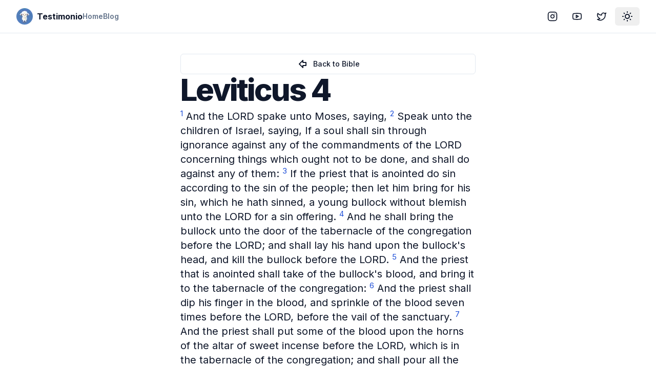

--- FILE ---
content_type: text/html; charset=utf-8
request_url: https://testimon.io/bible/books/leviticus-4
body_size: 10820
content:
<!DOCTYPE html><html lang="en"><head><meta charSet="utf-8"/><meta name="viewport" content="width=device-width, initial-scale=1"/><link rel="stylesheet" href="/_next/static/css/51af92620e4e7c5c.css" data-precedence="next"/><link rel="preload" as="script" fetchPriority="low" href="/_next/static/chunks/webpack-e3547b6bbf39aee1.js"/><script src="/_next/static/chunks/4bd1b696-c023c6e3521b1417.js" async=""></script><script src="/_next/static/chunks/255-cb395327542b56ef.js" async=""></script><script src="/_next/static/chunks/main-app-f9b5d20365cb8be2.js" async=""></script><script src="/_next/static/chunks/356-15d308d6d77f4731.js" async=""></script><script src="/_next/static/chunks/619-9168df9c2a29b74b.js" async=""></script><script src="/_next/static/chunks/290-066cfddbeb66603d.js" async=""></script><script src="/_next/static/chunks/327-4eaa39db1bc57d38.js" async=""></script><script src="/_next/static/chunks/app/layout-f34b68a3177ca1bc.js" async=""></script><script src="/_next/static/chunks/144-e803af3605652f5b.js" async=""></script><script src="/_next/static/chunks/137-df78b0234ca7c7d5.js" async=""></script><script src="/_next/static/chunks/384-a54ffa5e0827d10d.js" async=""></script><script src="/_next/static/chunks/app/bible/books/%5Bslug%5D/page-47ac444765856978.js" async=""></script><script src="/_next/static/chunks/338-1a0ac90ff322a19f.js" async=""></script><script src="/_next/static/chunks/app/page-affd2fae90b6871a.js" async=""></script><link rel="preload" href="https://www.googletagmanager.com/gtag/js?id=UA-89083370-1" as="script"/><meta name="next-size-adjust" content=""/><meta name="theme-color" media="(prefers-color-scheme: light)" content="white"/><meta name="theme-color" media="(prefers-color-scheme: dark)" content="black"/><script src="/_next/static/chunks/polyfills-42372ed130431b0a.js" noModule=""></script></head><body class="min-h-screen bg-background font-sans antialiased __variable_f367f3"><div hidden=""><!--$?--><template id="B:0"></template><!--/$--></div><script>((a,b,c,d,e,f,g,h)=>{let i=document.documentElement,j=["light","dark"];function k(b){var c;(Array.isArray(a)?a:[a]).forEach(a=>{let c="class"===a,d=c&&f?e.map(a=>f[a]||a):e;c?(i.classList.remove(...d),i.classList.add(f&&f[b]?f[b]:b)):i.setAttribute(a,b)}),c=b,h&&j.includes(c)&&(i.style.colorScheme=c)}if(d)k(d);else try{let a=localStorage.getItem(b)||c,d=g&&"system"===a?window.matchMedia("(prefers-color-scheme: dark)").matches?"dark":"light":a;k(d)}catch(a){}})("class","theme","system",null,["light","dark"],null,true,true)</script><div class="relative flex min-h-screen flex-col"><header class="sticky top-0 z-40 w-full border-b bg-background"><div class="container flex h-16 items-center space-x-4 sm:justify-between sm:space-x-0"><div class="flex gap-6 md:gap-10"><a class="items-center space-x-2 md:flex" href="/"><img alt="Logo" loading="lazy" width="32" height="32" decoding="async" data-nimg="1" style="color:transparent" srcSet="/_next/image?url=%2Flogo.png&amp;w=32&amp;q=75 1x, /_next/image?url=%2Flogo.png&amp;w=64&amp;q=75 2x" src="/_next/image?url=%2Flogo.png&amp;w=64&amp;q=75"/><span class="hidden font-bold md:inline-block">Testimonio</span></a><nav class="hidden gap-6 md:flex"><a class="flex items-center text-lg font-semibold text-muted-foreground sm:text-sm" href="/">Home</a><a class="flex items-center text-lg font-semibold text-muted-foreground sm:text-sm" href="/blog">Blog</a></nav></div><div class="flex flex-1 items-center justify-end space-x-4"><nav class="flex items-center space-x-1"><a target="_blank" rel="noreferrer" href="https://instagram.com/GoTestimonio"><div class="inline-flex items-center justify-center rounded-md text-sm font-medium transition-colors focus-visible:outline-none focus-visible:ring-2 focus-visible:ring-ring focus-visible:ring-offset-2 disabled:opacity-50 disabled:pointer-events-none ring-offset-background hover:bg-accent hover:text-accent-foreground h-9 px-3 rounded-md"><svg xmlns="http://www.w3.org/2000/svg" width="24" height="24" viewBox="0 0 24 24" fill="none" stroke="currentColor" stroke-width="2" stroke-linecap="round" stroke-linejoin="round" class="lucide lucide-instagram h-5 w-5"><rect width="20" height="20" x="2" y="2" rx="5" ry="5"></rect><path d="M16 11.37A4 4 0 1 1 12.63 8 4 4 0 0 1 16 11.37z"></path><line x1="17.5" x2="17.51" y1="6.5" y2="6.5"></line></svg><span class="sr-only">Instagram</span></div></a><a target="_blank" rel="noreferrer" href="https://www.youtube.com/@GoTestimonio"><div class="inline-flex items-center justify-center rounded-md text-sm font-medium transition-colors focus-visible:outline-none focus-visible:ring-2 focus-visible:ring-ring focus-visible:ring-offset-2 disabled:opacity-50 disabled:pointer-events-none ring-offset-background hover:bg-accent hover:text-accent-foreground h-9 px-3 rounded-md"><svg xmlns="http://www.w3.org/2000/svg" width="24" height="24" viewBox="0 0 24 24" fill="none" stroke="currentColor" stroke-width="2" stroke-linecap="round" stroke-linejoin="round" class="lucide lucide-youtube h-5 w-5"><path d="M2.5 17a24.12 24.12 0 0 1 0-10 2 2 0 0 1 1.4-1.4 49.56 49.56 0 0 1 16.2 0A2 2 0 0 1 21.5 7a24.12 24.12 0 0 1 0 10 2 2 0 0 1-1.4 1.4 49.55 49.55 0 0 1-16.2 0A2 2 0 0 1 2.5 17"></path><path d="m10 15 5-3-5-3z"></path></svg><span class="sr-only">YouTube</span></div></a><a target="_blank" rel="noreferrer" href="https://twitter.com/GoTestimonio"><div class="inline-flex items-center justify-center rounded-md text-sm font-medium transition-colors focus-visible:outline-none focus-visible:ring-2 focus-visible:ring-ring focus-visible:ring-offset-2 disabled:opacity-50 disabled:pointer-events-none ring-offset-background hover:bg-accent hover:text-accent-foreground h-9 px-3 rounded-md"><svg xmlns="http://www.w3.org/2000/svg" width="24" height="24" viewBox="0 0 24 24" fill="none" stroke="currentColor" stroke-width="2" stroke-linecap="round" stroke-linejoin="round" class="lucide lucide-twitter h-5 w-5"><path d="M22 4s-.7 2.1-2 3.4c1.6 10-9.4 17.3-18 11.6 2.2.1 4.4-.6 6-2C3 15.5.5 9.6 3 5c2.2 2.6 5.6 4.1 9 4-.9-4.2 4-6.6 7-3.8 1.1 0 3-1.2 3-1.2z"></path></svg><span class="sr-only">Twitter</span></div></a><button class="inline-flex items-center justify-center text-sm font-medium transition-colors focus-visible:outline-none focus-visible:ring-2 focus-visible:ring-ring focus-visible:ring-offset-2 disabled:opacity-50 disabled:pointer-events-none ring-offset-background hover:bg-accent hover:text-accent-foreground h-9 px-3 rounded-md"><svg xmlns="http://www.w3.org/2000/svg" width="24" height="24" viewBox="0 0 24 24" fill="none" stroke="currentColor" stroke-width="2" stroke-linecap="round" stroke-linejoin="round" class="lucide lucide-sun-medium rotate-0 scale-100 transition-all dark:-rotate-90 dark:scale-0"><circle cx="12" cy="12" r="4"></circle><path d="M12 3v1"></path><path d="M12 20v1"></path><path d="M3 12h1"></path><path d="M20 12h1"></path><path d="m18.364 5.636-.707.707"></path><path d="m6.343 17.657-.707.707"></path><path d="m5.636 5.636.707.707"></path><path d="m17.657 17.657.707.707"></path></svg><svg xmlns="http://www.w3.org/2000/svg" width="24" height="24" viewBox="0 0 24 24" fill="none" stroke="currentColor" stroke-width="2" stroke-linecap="round" stroke-linejoin="round" class="lucide lucide-moon absolute rotate-90 scale-0 transition-all dark:rotate-0 dark:scale-100"><path d="M12 3a6 6 0 0 0 9 9 9 9 0 1 1-9-9Z"></path></svg><span class="sr-only">Toggle theme</span></button></nav></div></div></header><div class="flex-1"><section class="container flex items-center justify-center gap-6 pb-8 pt-6 md:py-10"><div class="progress-bar z-50 bg-primary" style="transform:scaleX(0)"></div><div class="flex max-w-xl flex-col gap-6"><a class="inline-flex items-center justify-center rounded-md text-sm font-medium transition-colors focus-visible:outline-none focus-visible:ring-2 focus-visible:ring-ring focus-visible:ring-offset-2 disabled:opacity-50 disabled:pointer-events-none ring-offset-background border border-input hover:bg-accent hover:text-accent-foreground h-10 py-2 px-4" href="/bible"><svg xmlns="http://www.w3.org/2000/svg" width="24" height="24" viewBox="0 0 24 24" fill="none" stroke="currentColor" stroke-width="2" stroke-linecap="round" stroke-linejoin="round" class="lucide lucide-arrow-big-left mr-2"><path d="M18 15h-6v4l-7-7 7-7v4h6v6z"></path></svg> Back to Bible</a><h1 class="text-3xl font-extrabold leading-tight tracking-tighter sm:text-3xl md:text-5xl lg:text-6xl">Leviticus 4</h1><p class="my-2 text-lg sm:text-xl"><span class="quote-font"><sup class="text-blue-700"><a href="/bible/leviticus-4-1">1</a></sup> <!-- -->And the LORD spake unto Moses, saying, </span><span class="quote-font"><sup class="text-blue-700"><a href="/bible/leviticus-4-2">2</a></sup> <!-- -->Speak unto the children of Israel, saying, If a soul shall sin through ignorance against any of the commandments of the LORD concerning things which ought not to be done, and shall do against any of them: </span><span class="quote-font"><sup class="text-blue-700"><a href="/bible/leviticus-4-3">3</a></sup> <!-- -->If the priest that is anointed do sin according to the sin of the people; then let him bring for his sin, which he hath sinned, a young bullock without blemish unto the LORD for a sin offering. </span><span class="quote-font"><sup class="text-blue-700"><a href="/bible/leviticus-4-4">4</a></sup> <!-- -->And he shall bring the bullock unto the door of the tabernacle of the congregation before the LORD; and shall lay his hand upon the bullock&#x27;s head, and kill the bullock before the LORD. </span><span class="quote-font"><sup class="text-blue-700"><a href="/bible/leviticus-4-5">5</a></sup> <!-- -->And the priest that is anointed shall take of the bullock&#x27;s blood, and bring it to the tabernacle of the congregation: </span><span class="quote-font"><sup class="text-blue-700"><a href="/bible/leviticus-4-6">6</a></sup> <!-- -->And the priest shall dip his finger in the blood, and sprinkle of the blood seven times before the LORD, before the vail of the sanctuary. </span><span class="quote-font"><sup class="text-blue-700"><a href="/bible/leviticus-4-7">7</a></sup> <!-- -->And the priest shall put some of the blood upon the horns of the altar of sweet incense before the LORD, which is in the tabernacle of the congregation; and shall pour all the blood of the bullock at the bottom of the altar of the burnt offering, which is at the door of the tabernacle of the congregation. </span><span class="quote-font"><sup class="text-blue-700"><a href="/bible/leviticus-4-8">8</a></sup> <!-- -->And he shall take off from it all the fat of the bullock for the sin offering; the fat that covereth the inwards, and all the fat that is upon the inwards, </span><span class="quote-font"><sup class="text-blue-700"><a href="/bible/leviticus-4-9">9</a></sup> <!-- -->And the two kidneys, and the fat that is upon them, which is by the flanks, and the caul above the liver, with the kidneys, it shall he take away, </span><span class="quote-font"><sup class="text-blue-700"><a href="/bible/leviticus-4-10">10</a></sup> <!-- -->As it was taken off from the bullock of the sacrifice of peace offerings: and the priest shall burn them upon the altar of the burnt offering. </span><span class="quote-font"><sup class="text-blue-700"><a href="/bible/leviticus-4-11">11</a></sup> <!-- -->And the skin of the bullock, and all his flesh, with his head, and with his legs, and his inwards, and his dung, </span><span class="quote-font"><sup class="text-blue-700"><a href="/bible/leviticus-4-12">12</a></sup> <!-- -->Even the whole bullock shall he carry forth without the camp unto a clean place, where the ashes are poured out, and burn him on the wood with fire: where the ashes are poured out shall he be burnt. </span><span class="quote-font"><sup class="text-blue-700"><a href="/bible/leviticus-4-13">13</a></sup> <!-- -->And if the whole congregation of Israel sin through ignorance, and the thing be hid from the eyes of the assembly, and they have done somewhat against any of the commandments of the LORD concerning things which should not be done, and are guilty; </span><span class="quote-font"><sup class="text-blue-700"><a href="/bible/leviticus-4-14">14</a></sup> <!-- -->When the sin, which they have sinned against it, is known, then the congregation shall offer a young bullock for the sin, and bring him before the tabernacle of the congregation. </span><span class="quote-font"><sup class="text-blue-700"><a href="/bible/leviticus-4-15">15</a></sup> <!-- -->And the elders of the congregation shall lay their hands upon the head of the bullock before the LORD: and the bullock shall be killed before the LORD. </span><span class="quote-font"><sup class="text-blue-700"><a href="/bible/leviticus-4-16">16</a></sup> <!-- -->And the priest that is anointed shall bring of the bullock&#x27;s blood to the tabernacle of the congregation: </span><span class="quote-font"><sup class="text-blue-700"><a href="/bible/leviticus-4-17">17</a></sup> <!-- -->And the priest shall dip his finger in some of the blood, and sprinkle it seven times before the LORD, even before the vail. </span><span class="quote-font"><sup class="text-blue-700"><a href="/bible/leviticus-4-18">18</a></sup> <!-- -->And he shall put some of the blood upon the horns of the altar which is before the LORD, that is in the tabernacle of the congregation, and shall pour out all the blood at the bottom of the altar of the burnt offering, which is at the door of the tabernacle of the congregation. </span><span class="quote-font"><sup class="text-blue-700"><a href="/bible/leviticus-4-19">19</a></sup> <!-- -->And he shall take all his fat from him, and burn it upon the altar. </span><span class="quote-font"><sup class="text-blue-700"><a href="/bible/leviticus-4-20">20</a></sup> <!-- -->And he shall do with the bullock as he did with the bullock for a sin offering, so shall he do with this: and the priest shall make an atonement for them, and it shall be forgiven them. </span><span class="quote-font"><sup class="text-blue-700"><a href="/bible/leviticus-4-21">21</a></sup> <!-- -->And he shall carry forth the bullock without the camp, and burn him as he burned the first bullock: it is a sin offering for the congregation. </span><span class="quote-font"><sup class="text-blue-700"><a href="/bible/leviticus-4-22">22</a></sup> <!-- -->When a ruler hath sinned, and done somewhat through ignorance against any of the commandments of the LORD his God concerning things which should not be done, and is guilty; </span><span class="quote-font"><sup class="text-blue-700"><a href="/bible/leviticus-4-23">23</a></sup> <!-- -->Or if his sin, wherein he hath sinned, come to his knowledge; he shall bring his offering, a kid of the goats, a male without blemish: </span><span class="quote-font"><sup class="text-blue-700"><a href="/bible/leviticus-4-24">24</a></sup> <!-- -->And he shall lay his hand upon the head of the goat, and kill it in the place where they kill the burnt offering before the LORD: it is a sin offering. </span><span class="quote-font"><sup class="text-blue-700"><a href="/bible/leviticus-4-25">25</a></sup> <!-- -->And the priest shall take of the blood of the sin offering with his finger, and put it upon the horns of the altar of burnt offering, and shall pour out his blood at the bottom of the altar of burnt offering. </span><span class="quote-font"><sup class="text-blue-700"><a href="/bible/leviticus-4-26">26</a></sup> <!-- -->And he shall burn all his fat upon the altar, as the fat of the sacrifice of peace offerings: and the priest shall make an atonement for him as concerning his sin, and it shall be forgiven him. </span><span class="quote-font"><sup class="text-blue-700"><a href="/bible/leviticus-4-27">27</a></sup> <!-- -->And if any one of the common people sin through ignorance, while he doeth somewhat against any of the commandments of the LORD concerning things which ought not to be done, and be guilty; </span><span class="quote-font"><sup class="text-blue-700"><a href="/bible/leviticus-4-28">28</a></sup> <!-- -->Or if his sin, which he hath sinned, come to his knowledge: then he shall bring his offering, a kid of the goats, a female without blemish, for his sin which he hath sinned. </span><span class="quote-font"><sup class="text-blue-700"><a href="/bible/leviticus-4-29">29</a></sup> <!-- -->And he shall lay his hand upon the head of the sin offering, and slay the sin offering in the place of the burnt offering. </span><span class="quote-font"><sup class="text-blue-700"><a href="/bible/leviticus-4-30">30</a></sup> <!-- -->And the priest shall take of the blood thereof with his finger, and put it upon the horns of the altar of burnt offering, and shall pour out all the blood thereof at the bottom of the altar. </span><span class="quote-font"><sup class="text-blue-700"><a href="/bible/leviticus-4-31">31</a></sup> <!-- -->And he shall take away all the fat thereof, as the fat is taken away from off the sacrifice of peace offerings; and the priest shall burn it upon the altar for a sweet savour unto the LORD; and the priest shall make an atonement for him, and it shall be forgiven him. </span><span class="quote-font"><sup class="text-blue-700"><a href="/bible/leviticus-4-32">32</a></sup> <!-- -->And if he bring a lamb for a sin offering, he shall bring it a female without blemish. </span><span class="quote-font"><sup class="text-blue-700"><a href="/bible/leviticus-4-33">33</a></sup> <!-- -->And he shall lay his hand upon the head of the sin offering, and slay it for a sin offering in the place where they kill the burnt offering. </span><span class="quote-font"><sup class="text-blue-700"><a href="/bible/leviticus-4-34">34</a></sup> <!-- -->And the priest shall take of the blood of the sin offering with his finger, and put it upon the horns of the altar of burnt offering, and shall pour out all the blood thereof at the bottom of the altar: </span><span class="quote-font"><sup class="text-blue-700"><a href="/bible/leviticus-4-35">35</a></sup> <!-- -->And he shall take away all the fat thereof, as the fat of the lamb is taken away from the sacrifice of the peace offerings; and the priest shall burn them upon the altar, according to the offerings made by fire unto the LORD: and the priest shall make an atonement for his sin that he hath committed, and it shall be forgiven him. </span></p><a class="inline-flex items-center justify-center rounded-md text-sm font-medium transition-colors focus-visible:outline-none focus-visible:ring-2 focus-visible:ring-ring focus-visible:ring-offset-2 disabled:opacity-50 disabled:pointer-events-none ring-offset-background border border-input hover:bg-accent hover:text-accent-foreground h-10 py-2 px-4" href="/bible"><svg xmlns="http://www.w3.org/2000/svg" width="24" height="24" viewBox="0 0 24 24" fill="none" stroke="currentColor" stroke-width="2" stroke-linecap="round" stroke-linejoin="round" class="lucide lucide-arrow-big-left mr-2"><path d="M18 15h-6v4l-7-7 7-7v4h6v6z"></path></svg> Back to Bible</a><div class="rounded-lg border bg-card text-card-foreground shadow-sm my-4"><div class="flex flex-col space-y-1.5 p-6"><h3 class="text-lg font-semibold leading-none tracking-tight text-center">Share with a friend</h3></div><div class="p-6 pt-0"><div class="flex w-full items-center justify-center space-x-2"><button class="react-share__ShareButton" style="background-color:transparent;border:none;padding:0;font:inherit;color:inherit;cursor:pointer"><svg xmlns="http://www.w3.org/2000/svg" width="24" height="24" viewBox="0 0 24 24" fill="none" stroke="currentColor" stroke-width="2" stroke-linecap="round" stroke-linejoin="round" class="lucide lucide-mail"><rect width="20" height="16" x="2" y="4" rx="2"></rect><path d="m22 7-8.97 5.7a1.94 1.94 0 0 1-2.06 0L2 7"></path></svg></button><button class="react-share__ShareButton" style="background-color:transparent;border:none;padding:0;font:inherit;color:inherit;cursor:pointer"><svg xmlns="http://www.w3.org/2000/svg" width="24" height="24" viewBox="0 0 24 24" fill="none" stroke="currentColor" stroke-width="2" stroke-linecap="round" stroke-linejoin="round" class="lucide lucide-facebook"><path d="M18 2h-3a5 5 0 0 0-5 5v3H7v4h3v8h4v-8h3l1-4h-4V7a1 1 0 0 1 1-1h3z"></path></svg></button><button class="react-share__ShareButton" style="background-color:transparent;border:none;padding:0;font:inherit;color:inherit;cursor:pointer"><svg xmlns="http://www.w3.org/2000/svg" width="24" height="24" viewBox="0 0 24 24" fill="none" stroke="currentColor" stroke-width="2" stroke-linecap="round" stroke-linejoin="round" class="lucide lucide-twitter"><path d="M22 4s-.7 2.1-2 3.4c1.6 10-9.4 17.3-18 11.6 2.2.1 4.4-.6 6-2C3 15.5.5 9.6 3 5c2.2 2.6 5.6 4.1 9 4-.9-4.2 4-6.6 7-3.8 1.1 0 3-1.2 3-1.2z"></path></svg></button></div></div></div></div></section><!--$?--><template id="B:1"></template><!--/$--></div><footer class="bg-gray-800 py-8 text-white"><div class="container mx-auto px-4"><div class="grid grid-cols-2 gap-8 md:grid-cols-4"><div><h5 class="mb-4 font-bold">Company</h5><ul><li><a class="hover:underline" href="/about">About</a></li><li><a class="hover:underline" href="/blog">Blog</a></li></ul></div><div><h5 class="mb-4 font-bold">Explore</h5><ul><li><a class="hover:underline" href="/bible">Bible</a></li><li><a class="hover:underline" href="/bible-verse-of-the-day">Bible Verse of the Day</a></li><li><a class="hover:underline" href="/what-is-christian-meditation">Christian Meditation</a></li></ul></div><div><h5 class="mb-4 font-bold">Help</h5><ul><li><a class="hover:underline" href="/terms">Terms</a></li><li><a class="hover:underline" href="/privacy">Privacy</a></li><li><a class="hover:underline" href="/contact">Contact Us</a></li></ul></div><div><h5 class="mb-4 font-bold">Social</h5><ul><li><a rel="noreferrer" target="_blank" href="https://www.youtube.com/@GoTestimonio" class="hover:underline">Youtube</a></li><li><a rel="noreferrer" target="_blank" href="/contact" class="hover:underline">Twitter</a></li><li><a rel="noreferrer" target="_blank" href="/contact" class="hover:underline">Instagram</a></li></ul></div></div><div class="mt-8 text-center"><p>Copyright © <!-- -->2026<!-- --> <!-- -->Testimonio<!-- -->. All rights reserved.</p></div></div></footer><div role="region" aria-label="Notifications (F8)" tabindex="-1" style="pointer-events:none"><ol tabindex="-1" class="fixed top-0 z-[100] flex max-h-screen w-full flex-col-reverse p-4 sm:bottom-0 sm:right-0 sm:top-auto sm:flex-col md:max-w-[420px]"></ol></div></div><script>requestAnimationFrame(function(){$RT=performance.now()});</script><script src="/_next/static/chunks/webpack-e3547b6bbf39aee1.js" id="_R_" async=""></script><div hidden id="S:1"></div><script>$RB=[];$RV=function(a){$RT=performance.now();for(var b=0;b<a.length;b+=2){var c=a[b],e=a[b+1];null!==e.parentNode&&e.parentNode.removeChild(e);var f=c.parentNode;if(f){var g=c.previousSibling,h=0;do{if(c&&8===c.nodeType){var d=c.data;if("/$"===d||"/&"===d)if(0===h)break;else h--;else"$"!==d&&"$?"!==d&&"$~"!==d&&"$!"!==d&&"&"!==d||h++}d=c.nextSibling;f.removeChild(c);c=d}while(c);for(;e.firstChild;)f.insertBefore(e.firstChild,c);g.data="$";g._reactRetry&&requestAnimationFrame(g._reactRetry)}}a.length=0};
$RC=function(a,b){if(b=document.getElementById(b))(a=document.getElementById(a))?(a.previousSibling.data="$~",$RB.push(a,b),2===$RB.length&&("number"!==typeof $RT?requestAnimationFrame($RV.bind(null,$RB)):(a=performance.now(),setTimeout($RV.bind(null,$RB),2300>a&&2E3<a?2300-a:$RT+300-a)))):b.parentNode.removeChild(b)};$RC("B:1","S:1")</script><title>Leviticus 4 - Testimonio</title><meta name="description" content="And the LORD spake unto Moses, saying,"/><meta name="author" content="Testimonio"/><meta name="keywords" content="Christian meditation, faith, mindfulness, bible, peace, community, believers"/><meta name="creator" content="Testimonio LLC"/><meta name="publisher" content="Testimonio LLC"/><meta name="robots" content="index, follow, nocache"/><meta name="googlebot" content="index, follow"/><meta property="og:title" content="Testimonio | Christian Meditation"/><meta property="og:description" content="Join Testimonio, our community of believers finding calm, focus, and deeper connection with God through Christian meditation. Embark on a transformative journey of faith and mindfulness."/><meta property="og:url" content="https://testimonio.now"/><meta property="og:site_name" content="Testimonio"/><meta property="og:locale" content="en-US"/><meta property="og:type" content="website"/><meta name="twitter:card" content="summary"/><meta name="twitter:site:id" content="712684872569978880"/><meta name="twitter:creator" content="Testimonio LLC"/><meta name="twitter:creator:id" content="712684872569978880"/><meta name="twitter:title" content="Testimonio | Christian Meditation"/><meta name="twitter:description" content="Join Testimonio, our community of believers finding calm, focus, and deeper connection with God through Christian meditation. Embark on a transformative journey of faith and mindfulness."/><meta name="twitter:image" content="https://testimon.io/lambie-forest.png"/><meta name="twitter:image:alt" content="Testimonio"/><link rel="shortcut icon" href="/favicon-16x16.png"/><link rel="icon" href="/favicon.ico"/><link rel="apple-touch-icon" href="/apple-touch-icon.png"/><script >document.querySelectorAll('body link[rel="icon"], body link[rel="apple-touch-icon"]').forEach(el => document.head.appendChild(el))</script><div hidden id="S:0"></div><script>$RC("B:0","S:0")</script><script>(self.__next_f=self.__next_f||[]).push([0])</script><script>self.__next_f.push([1,"1:\"$Sreact.fragment\"\n2:I[1901,[\"356\",\"static/chunks/356-15d308d6d77f4731.js\",\"619\",\"static/chunks/619-9168df9c2a29b74b.js\",\"290\",\"static/chunks/290-066cfddbeb66603d.js\",\"327\",\"static/chunks/327-4eaa39db1bc57d38.js\",\"177\",\"static/chunks/app/layout-f34b68a3177ca1bc.js\"],\"ThemeProvider\"]\n3:I[2619,[\"619\",\"static/chunks/619-9168df9c2a29b74b.js\",\"144\",\"static/chunks/144-e803af3605652f5b.js\",\"137\",\"static/chunks/137-df78b0234ca7c7d5.js\",\"384\",\"static/chunks/384-a54ffa5e0827d10d.js\",\"838\",\"static/chunks/app/bible/books/%5Bslug%5D/page-47ac444765856978.js\"],\"\"]\n4:I[1356,[\"356\",\"static/chunks/356-15d308d6d77f4731.js\",\"290\",\"static/chunks/290-066cfddbeb66603d.js\",\"338\",\"static/chunks/338-1a0ac90ff322a19f.js\",\"974\",\"static/chunks/app/page-affd2fae90b6871a.js\"],\"Image\"]\n12:I[7150,[],\"\"]\n13:I[8588,[\"356\",\"static/chunks/356-15d308d6d77f4731.js\",\"619\",\"static/chunks/619-9168df9c2a29b74b.js\",\"290\",\"static/chunks/290-066cfddbeb66603d.js\",\"327\",\"static/chunks/327-4eaa39db1bc57d38.js\",\"177\",\"static/chunks/app/layout-f34b68a3177ca1bc.js\"],\"ThemeToggle\"]\n14:I[9766,[],\"\"]\n15:I[8924,[],\"\"]\n16:I[7687,[\"356\",\"static/chunks/356-15d308d6d77f4731.js\",\"619\",\"static/chunks/619-9168df9c2a29b74b.js\",\"290\",\"static/chunks/290-066cfddbeb66603d.js\",\"327\",\"static/chunks/327-4eaa39db1bc57d38.js\",\"177\",\"static/chunks/app/layout-f34b68a3177ca1bc.js\"],\"Toaster\"]\n17:I[1215,[\"356\",\"static/chunks/356-15d308d6d77f4731.js\",\"619\",\"static/chunks/619-9168df9c2a29b74b.js\",\"290\",\"static/chunks/290-066cfddbeb66603d.js\",\"327\",\"static/chunks/327-4eaa39db1bc57d38.js\",\"177\",\"static/chunks/app/layout-f34b68a3177ca1bc.js\"],\"GA\"]\n19:I[4431,[],\"OutletBoundary\"]\n1b:I[5278,[],\"AsyncMetadataOutlet\"]\n1d:I[4431,[],\"ViewportBoundary\"]\n1f:I[4431,[],\"MetadataBoundary\"]\n20:\"$Sreact.suspense\"\n22:I[1625,[\"619\",\"static/chunks/619-9168df9c2a29b74b.js\",\"144\",\"static/chunks/144-e803af3605652f5b.js\",\"137\",\"static/chunks/137-df78b0234ca7c7d5.js\",\"384\",\"static/chunks/384-a54ffa5e0827d10d.js\",\"838\",\"static/chunks/app/bible/books/%5Bslug%5D/page-47ac444765856978.js\"],\"ScrollBar\"]\n40:I[9929,[\""])</script><script>self.__next_f.push([1,"619\",\"static/chunks/619-9168df9c2a29b74b.js\",\"144\",\"static/chunks/144-e803af3605652f5b.js\",\"137\",\"static/chunks/137-df78b0234ca7c7d5.js\",\"384\",\"static/chunks/384-a54ffa5e0827d10d.js\",\"838\",\"static/chunks/app/bible/books/%5Bslug%5D/page-47ac444765856978.js\"],\"Share\"]\n42:I[622,[],\"IconMark\"]\n:HL[\"/_next/static/media/bb3ef058b751a6ad-s.p.woff2\",\"font\",{\"crossOrigin\":\"\",\"type\":\"font/woff2\"}]\n:HL[\"/_next/static/media/e4af272ccee01ff0-s.p.woff2\",\"font\",{\"crossOrigin\":\"\",\"type\":\"font/woff2\"}]\n:HL[\"/_next/static/css/51af92620e4e7c5c.css\",\"style\"]\n"])</script><script>self.__next_f.push([1,"0:{\"P\":null,\"b\":\"ayBVxTH8PaXclUDhsSVC4\",\"p\":\"\",\"c\":[\"\",\"bible\",\"books\",\"leviticus-4\"],\"i\":false,\"f\":[[[\"\",{\"children\":[\"bible\",{\"children\":[\"books\",{\"children\":[[\"slug\",\"leviticus-4\",\"d\"],{\"children\":[\"__PAGE__\",{}]}]}]}]},\"$undefined\",\"$undefined\",true],[\"\",[\"$\",\"$1\",\"c\",{\"children\":[[[\"$\",\"link\",\"0\",{\"rel\":\"stylesheet\",\"href\":\"/_next/static/css/51af92620e4e7c5c.css\",\"precedence\":\"next\",\"crossOrigin\":\"$undefined\",\"nonce\":\"$undefined\"}]],[\"$\",\"html\",null,{\"lang\":\"en\",\"suppressHydrationWarning\":true,\"children\":[[\"$\",\"head\",null,{}],[\"$\",\"body\",null,{\"className\":\"min-h-screen bg-background font-sans antialiased __variable_f367f3\",\"children\":[[\"$\",\"$L2\",null,{\"attribute\":\"class\",\"defaultTheme\":\"system\",\"enableSystem\":true,\"children\":[[\"$\",\"div\",null,{\"className\":\"relative flex min-h-screen flex-col\",\"children\":[[\"$\",\"header\",null,{\"className\":\"sticky top-0 z-40 w-full border-b bg-background\",\"children\":[\"$\",\"div\",null,{\"className\":\"container flex h-16 items-center space-x-4 sm:justify-between sm:space-x-0\",\"children\":[[\"$\",\"div\",null,{\"className\":\"flex gap-6 md:gap-10\",\"children\":[[\"$\",\"$L3\",null,{\"href\":\"/\",\"className\":\"items-center space-x-2 md:flex\",\"children\":[[\"$\",\"$L4\",null,{\"src\":\"/logo.png\",\"alt\":\"Logo\",\"width\":\"32\",\"height\":\"32\"}],[\"$\",\"span\",null,{\"className\":\"hidden font-bold md:inline-block\",\"children\":\"Testimonio\"}]]}],[\"$\",\"nav\",null,{\"className\":\"hidden gap-6 md:flex\",\"children\":[[\"$\",\"$L3\",\"0\",{\"href\":\"/\",\"className\":\"flex items-center text-lg font-semibold text-muted-foreground sm:text-sm\",\"children\":\"Home\"}],[\"$\",\"$L3\",\"1\",{\"href\":\"/blog\",\"className\":\"flex items-center text-lg font-semibold text-muted-foreground sm:text-sm\",\"children\":\"Blog\"}]]}]]}],[\"$\",\"div\",null,{\"className\":\"flex flex-1 items-center justify-end space-x-4\",\"children\":[\"$\",\"nav\",null,{\"className\":\"flex items-center space-x-1\",\"children\":[[\"$\",\"$L3\",null,{\"href\":\"https://instagram.com/GoTestimonio\",\"target\":\"_blank\",\"rel\":\"noreferrer\",\"children\":[\"$\",\"div\",null,{\"className\":\"inline-flex items-center justify-center rounded-md text-sm font-medium transition-colors focus-visible:outline-none focus-visible:ring-2 focus-visible:ring-ring focus-visible:ring-offset-2 disabled:opacity-50 disabled:pointer-events-none ring-offset-background hover:bg-accent hover:text-accent-foreground h-9 px-3 rounded-md\",\"children\":[[\"$\",\"svg\",null,{\"ref\":\"$undefined\",\"xmlns\":\"http://www.w3.org/2000/svg\",\"width\":24,\"height\":24,\"viewBox\":\"0 0 24 24\",\"fill\":\"none\",\"stroke\":\"currentColor\",\"strokeWidth\":2,\"strokeLinecap\":\"round\",\"strokeLinejoin\":\"round\",\"className\":\"lucide lucide-instagram h-5 w-5\",\"children\":[[\"$\",\"rect\",\"2e1cvw\",{\"width\":\"20\",\"height\":\"20\",\"x\":\"2\",\"y\":\"2\",\"rx\":\"5\",\"ry\":\"5\"}],[\"$\",\"path\",\"9exkf1\",{\"d\":\"M16 11.37A4 4 0 1 1 12.63 8 4 4 0 0 1 16 11.37z\"}],[\"$\",\"line\",\"r4j83e\",{\"x1\":\"17.5\",\"x2\":\"17.51\",\"y1\":\"6.5\",\"y2\":\"6.5\"}],\"$undefined\"]}],[\"$\",\"span\",null,{\"className\":\"sr-only\",\"children\":\"Instagram\"}]]}]}],[\"$\",\"$L3\",null,{\"href\":\"https://www.youtube.com/@GoTestimonio\",\"target\":\"_blank\",\"rel\":\"noreferrer\",\"children\":[\"$\",\"div\",null,{\"className\":\"inline-flex items-center justify-center rounded-md text-sm font-medium transition-colors focus-visible:outline-none focus-visible:ring-2 focus-visible:ring-ring focus-visible:ring-offset-2 disabled:opacity-50 disabled:pointer-events-none ring-offset-background hover:bg-accent hover:text-accent-foreground h-9 px-3 rounded-md\",\"children\":[[\"$\",\"svg\",null,{\"ref\":\"$undefined\",\"xmlns\":\"http://www.w3.org/2000/svg\",\"width\":24,\"height\":24,\"viewBox\":\"0 0 24 24\",\"fill\":\"none\",\"stroke\":\"currentColor\",\"strokeWidth\":2,\"strokeLinecap\":\"round\",\"strokeLinejoin\":\"round\",\"className\":\"lucide lucide-youtube h-5 w-5\",\"children\":[[\"$\",\"path\",\"1q2vi4\",{\"d\":\"M2.5 17a24.12 24.12 0 0 1 0-10 2 2 0 0 1 1.4-1.4 49.56 49.56 0 0 1 16.2 0A2 2 0 0 1 21.5 7a24.12 24.12 0 0 1 0 10 2 2 0 0 1-1.4 1.4 49.55 49.55 0 0 1-16.2 0A2 2 0 0 1 2.5 17\"}],[\"$\",\"path\",\"1jp15x\",{\"d\":\"m10 15 5-3-5-3z\"}],\"$undefined\"]}],[\"$\",\"span\",null,{\"className\":\"sr-only\",\"children\":\"YouTube\"}]]}]}],[\"$\",\"$L3\",null,{\"href\":\"https://twitter.com/GoTestimonio\",\"target\":\"_blank\",\"rel\":\"noreferrer\",\"children\":[\"$\",\"div\",null,{\"className\":\"inline-flex items-center justify-center rounded-md text-sm font-medium transition-colors focus-visible:outline-none focus-visible:ring-2 focus-visible:ring-ring focus-visible:ring-offset-2 disabled:opacity-50 disabled:pointer-events-none ring-offset-background hover:bg-accent hover:text-accent-foreground h-9 px-3 rounded-md\",\"children\":[\"$L5\",\"$L6\"]}]}],\"$L7\"]}]}]]}]}],\"$L8\",\"$L9\",\"$La\"]}],\"$Lb\"]}],\"$Lc\"]}]]}]]}],{\"children\":[\"bible\",\"$Ld\",{\"children\":[\"books\",\"$Le\",{\"children\":[[\"slug\",\"leviticus-4\",\"d\"],\"$Lf\",{\"children\":[\"__PAGE__\",\"$L10\",{},null,false]},null,false]},null,false]},null,false]},null,false],\"$L11\",false]],\"m\":\"$undefined\",\"G\":[\"$12\",[]],\"s\":false,\"S\":false}\n"])</script><script>self.__next_f.push([1,"5:[\"$\",\"svg\",null,{\"ref\":\"$undefined\",\"xmlns\":\"http://www.w3.org/2000/svg\",\"width\":24,\"height\":24,\"viewBox\":\"0 0 24 24\",\"fill\":\"none\",\"stroke\":\"currentColor\",\"strokeWidth\":2,\"strokeLinecap\":\"round\",\"strokeLinejoin\":\"round\",\"className\":\"lucide lucide-twitter h-5 w-5\",\"children\":[[\"$\",\"path\",\"pff0z6\",{\"d\":\"M22 4s-.7 2.1-2 3.4c1.6 10-9.4 17.3-18 11.6 2.2.1 4.4-.6 6-2C3 15.5.5 9.6 3 5c2.2 2.6 5.6 4.1 9 4-.9-4.2 4-6.6 7-3.8 1.1 0 3-1.2 3-1.2z\"}],\"$undefined\"]}]\n6:[\"$\",\"span\",null,{\"className\":\"sr-only\",\"children\":\"Twitter\"}]\n7:[\"$\",\"$L13\",null,{}]\n"])</script><script>self.__next_f.push([1,"8:[\"$\",\"div\",null,{\"className\":\"flex-1\",\"children\":[\"$\",\"$L14\",null,{\"parallelRouterKey\":\"children\",\"error\":\"$undefined\",\"errorStyles\":\"$undefined\",\"errorScripts\":\"$undefined\",\"template\":[\"$\",\"$L15\",null,{}],\"templateStyles\":\"$undefined\",\"templateScripts\":\"$undefined\",\"notFound\":[[[\"$\",\"title\",null,{\"children\":\"404: This page could not be found.\"}],[\"$\",\"div\",null,{\"style\":{\"fontFamily\":\"system-ui,\\\"Segoe UI\\\",Roboto,Helvetica,Arial,sans-serif,\\\"Apple Color Emoji\\\",\\\"Segoe UI Emoji\\\"\",\"height\":\"100vh\",\"textAlign\":\"center\",\"display\":\"flex\",\"flexDirection\":\"column\",\"alignItems\":\"center\",\"justifyContent\":\"center\"},\"children\":[\"$\",\"div\",null,{\"children\":[[\"$\",\"style\",null,{\"dangerouslySetInnerHTML\":{\"__html\":\"body{color:#000;background:#fff;margin:0}.next-error-h1{border-right:1px solid rgba(0,0,0,.3)}@media (prefers-color-scheme:dark){body{color:#fff;background:#000}.next-error-h1{border-right:1px solid rgba(255,255,255,.3)}}\"}}],[\"$\",\"h1\",null,{\"className\":\"next-error-h1\",\"style\":{\"display\":\"inline-block\",\"margin\":\"0 20px 0 0\",\"padding\":\"0 23px 0 0\",\"fontSize\":24,\"fontWeight\":500,\"verticalAlign\":\"top\",\"lineHeight\":\"49px\"},\"children\":404}],[\"$\",\"div\",null,{\"style\":{\"display\":\"inline-block\"},\"children\":[\"$\",\"h2\",null,{\"style\":{\"fontSize\":14,\"fontWeight\":400,\"lineHeight\":\"49px\",\"margin\":0},\"children\":\"This page could not be found.\"}]}]]}]}]],[]],\"forbidden\":\"$undefined\",\"unauthorized\":\"$undefined\"}]}]\n"])</script><script>self.__next_f.push([1,"9:[\"$\",\"footer\",null,{\"className\":\"bg-gray-800 py-8 text-white\",\"children\":[\"$\",\"div\",null,{\"className\":\"container mx-auto px-4\",\"children\":[[\"$\",\"div\",null,{\"className\":\"grid grid-cols-2 gap-8 md:grid-cols-4\",\"children\":[[\"$\",\"div\",null,{\"children\":[[\"$\",\"h5\",null,{\"className\":\"mb-4 font-bold\",\"children\":\"Company\"}],[\"$\",\"ul\",null,{\"children\":[[\"$\",\"li\",null,{\"children\":[\"$\",\"$L3\",null,{\"href\":\"/about\",\"className\":\"hover:underline\",\"children\":\"About\"}]}],[\"$\",\"li\",null,{\"children\":[\"$\",\"$L3\",null,{\"href\":\"/blog\",\"className\":\"hover:underline\",\"children\":\"Blog\"}]}]]}]]}],[\"$\",\"div\",null,{\"children\":[[\"$\",\"h5\",null,{\"className\":\"mb-4 font-bold\",\"children\":\"Explore\"}],[\"$\",\"ul\",null,{\"children\":[[\"$\",\"li\",null,{\"children\":[\"$\",\"$L3\",null,{\"href\":\"/bible\",\"className\":\"hover:underline\",\"children\":\"Bible\"}]}],[\"$\",\"li\",null,{\"children\":[\"$\",\"$L3\",null,{\"href\":\"/bible-verse-of-the-day\",\"className\":\"hover:underline\",\"children\":\"Bible Verse of the Day\"}]}],[\"$\",\"li\",null,{\"children\":[\"$\",\"$L3\",null,{\"href\":\"/what-is-christian-meditation\",\"className\":\"hover:underline\",\"children\":\"Christian Meditation\"}]}]]}]]}],[\"$\",\"div\",null,{\"children\":[[\"$\",\"h5\",null,{\"className\":\"mb-4 font-bold\",\"children\":\"Help\"}],[\"$\",\"ul\",null,{\"children\":[[\"$\",\"li\",null,{\"children\":[\"$\",\"$L3\",null,{\"href\":\"/terms\",\"className\":\"hover:underline\",\"children\":\"Terms\"}]}],[\"$\",\"li\",null,{\"children\":[\"$\",\"$L3\",null,{\"href\":\"/privacy\",\"className\":\"hover:underline\",\"children\":\"Privacy\"}]}],[\"$\",\"li\",null,{\"children\":[\"$\",\"$L3\",null,{\"href\":\"/contact\",\"className\":\"hover:underline\",\"children\":\"Contact Us\"}]}]]}]]}],[\"$\",\"div\",null,{\"children\":[[\"$\",\"h5\",null,{\"className\":\"mb-4 font-bold\",\"children\":\"Social\"}],[\"$\",\"ul\",null,{\"children\":[[\"$\",\"li\",null,{\"children\":[\"$\",\"a\",null,{\"rel\":\"noreferrer\",\"target\":\"_blank\",\"href\":\"https://www.youtube.com/@GoTestimonio\",\"className\":\"hover:underline\",\"children\":\"Youtube\"}]}],[\"$\",\"li\",null,{\"children\":[\"$\",\"a\",null,{\"rel\":\"noreferrer\",\"target\":\"_blank\",\"href\":\"/contact\",\"className\":\"hover:underline\",\"children\":\"Twitter\"}]}],[\"$\",\"li\",null,{\"children\":[\"$\",\"a\",null,{\"rel\":\"noreferrer\",\"target\":\"_blank\",\"href\":\"/contact\",\"className\":\"hover:underline\",\"children\":\"Instagram\"}]}]]}]]}]]}],[\"$\",\"div\",null,{\"className\":\"mt-8 text-center\",\"children\":[\"$\",\"p\",null,{\"children\":[\"Copyright © \",2026,\" \",\"Testimonio\",\". All rights reserved.\"]}]}]]}]}]\n"])</script><script>self.__next_f.push([1,"a:[\"$\",\"$L16\",null,{}]\nb:null\nc:[\"$\",\"$L17\",null,{}]\nd:[\"$\",\"$1\",\"c\",{\"children\":[null,[\"$\",\"$L14\",null,{\"parallelRouterKey\":\"children\",\"error\":\"$undefined\",\"errorStyles\":\"$undefined\",\"errorScripts\":\"$undefined\",\"template\":[\"$\",\"$L15\",null,{}],\"templateStyles\":\"$undefined\",\"templateScripts\":\"$undefined\",\"notFound\":\"$undefined\",\"forbidden\":\"$undefined\",\"unauthorized\":\"$undefined\"}]]}]\ne:[\"$\",\"$1\",\"c\",{\"children\":[null,[\"$\",\"$L14\",null,{\"parallelRouterKey\":\"children\",\"error\":\"$undefined\",\"errorStyles\":\"$undefined\",\"errorScripts\":\"$undefined\",\"template\":[\"$\",\"$L15\",null,{}],\"templateStyles\":\"$undefined\",\"templateScripts\":\"$undefined\",\"notFound\":\"$undefined\",\"forbidden\":\"$undefined\",\"unauthorized\":\"$undefined\"}]]}]\nf:[\"$\",\"$1\",\"c\",{\"children\":[null,[\"$\",\"$L14\",null,{\"parallelRouterKey\":\"children\",\"error\":\"$undefined\",\"errorStyles\":\"$undefined\",\"errorScripts\":\"$undefined\",\"template\":[\"$\",\"$L15\",null,{}],\"templateStyles\":\"$undefined\",\"templateScripts\":\"$undefined\",\"notFound\":\"$undefined\",\"forbidden\":\"$undefined\",\"unauthorized\":\"$undefined\"}]]}]\n10:[\"$\",\"$1\",\"c\",{\"children\":[\"$L18\",null,[\"$\",\"$L19\",null,{\"children\":[\"$L1a\",[\"$\",\"$L1b\",null,{\"promise\":\"$@1c\"}]]}]]}]\n11:[\"$\",\"$1\",\"h\",{\"children\":[null,[[\"$\",\"$L1d\",null,{\"children\":\"$L1e\"}],[\"$\",\"meta\",null,{\"name\":\"next-size-adjust\",\"content\":\"\"}]],[\"$\",\"$L1f\",null,{\"children\":[\"$\",\"div\",null,{\"hidden\":true,\"children\":[\"$\",\"$20\",null,{\"fallback\":null,\"children\":\"$L21\"}]}]}]]}]\n"])</script><script>self.__next_f.push([1,"18:[\"$\",\"section\",null,{\"className\":\"container flex items-center justify-center gap-6 pb-8 pt-6 md:py-10\",\"children\":[[\"$\",\"$L22\",null,{}],[\"$\",\"div\",null,{\"className\":\"flex max-w-xl flex-col gap-6\",\"children\":[[\"$\",\"$L3\",null,{\"href\":\"/bible\",\"className\":\"inline-flex items-center justify-center rounded-md text-sm font-medium transition-colors focus-visible:outline-none focus-visible:ring-2 focus-visible:ring-ring focus-visible:ring-offset-2 disabled:opacity-50 disabled:pointer-events-none ring-offset-background border border-input hover:bg-accent hover:text-accent-foreground h-10 py-2 px-4\",\"children\":[[\"$\",\"svg\",null,{\"ref\":\"$undefined\",\"xmlns\":\"http://www.w3.org/2000/svg\",\"width\":24,\"height\":24,\"viewBox\":\"0 0 24 24\",\"fill\":\"none\",\"stroke\":\"currentColor\",\"strokeWidth\":2,\"strokeLinecap\":\"round\",\"strokeLinejoin\":\"round\",\"className\":\"lucide lucide-arrow-big-left mr-2\",\"children\":[[\"$\",\"path\",\"lbrdak\",{\"d\":\"M18 15h-6v4l-7-7 7-7v4h6v6z\"}],\"$undefined\"]}],\" Back to Bible\"]}],[\"$\",\"h1\",null,{\"className\":\"text-3xl font-extrabold leading-tight tracking-tighter sm:text-3xl md:text-5xl lg:text-6xl\",\"children\":\"Leviticus 4\"}],[\"$\",\"p\",null,{\"className\":\"my-2 text-lg sm:text-xl\",\"children\":[[\"$\",\"span\",\"0\",{\"className\":\"quote-font\",\"children\":[[\"$\",\"sup\",null,{\"className\":\"text-blue-700\",\"children\":[\"$\",\"$L3\",null,{\"href\":\"/bible/leviticus-4-1\",\"children\":1}]}],\" \",\"And the LORD spake unto Moses, saying, \"]}],[\"$\",\"span\",\"1\",{\"className\":\"quote-font\",\"children\":[[\"$\",\"sup\",null,{\"className\":\"text-blue-700\",\"children\":[\"$\",\"$L3\",null,{\"href\":\"/bible/leviticus-4-2\",\"children\":2}]}],\" \",\"Speak unto the children of Israel, saying, If a soul shall sin through ignorance against any of the commandments of the LORD concerning things which ought not to be done, and shall do against any of them: \"]}],[\"$\",\"span\",\"2\",{\"className\":\"quote-font\",\"children\":[[\"$\",\"sup\",null,{\"className\":\"text-blue-700\",\"children\":[\"$\",\"$L3\",null,{\"href\":\"/bible/leviticus-4-3\",\"children\":3}]}],\" \",\"If the priest that is anointed do sin according to the sin of the people; then let him bring for his sin, which he hath sinned, a young bullock without blemish unto the LORD for a sin offering. \"]}],[\"$\",\"span\",\"3\",{\"className\":\"quote-font\",\"children\":[[\"$\",\"sup\",null,{\"className\":\"text-blue-700\",\"children\":[\"$\",\"$L3\",null,{\"href\":\"/bible/leviticus-4-4\",\"children\":4}]}],\" \",\"And he shall bring the bullock unto the door of the tabernacle of the congregation before the LORD; and shall lay his hand upon the bullock's head, and kill the bullock before the LORD. \"]}],[\"$\",\"span\",\"4\",{\"className\":\"quote-font\",\"children\":[[\"$\",\"sup\",null,{\"className\":\"text-blue-700\",\"children\":[\"$\",\"$L3\",null,{\"href\":\"/bible/leviticus-4-5\",\"children\":5}]}],\" \",\"And the priest that is anointed shall take of the bullock's blood, and bring it to the tabernacle of the congregation: \"]}],[\"$\",\"span\",\"5\",{\"className\":\"quote-font\",\"children\":[[\"$\",\"sup\",null,{\"className\":\"text-blue-700\",\"children\":[\"$\",\"$L3\",null,{\"href\":\"/bible/leviticus-4-6\",\"children\":6}]}],\" \",\"And the priest shall dip his finger in the blood, and sprinkle of the blood seven times before the LORD, before the vail of the sanctuary. \"]}],[\"$\",\"span\",\"6\",{\"className\":\"quote-font\",\"children\":[[\"$\",\"sup\",null,{\"className\":\"text-blue-700\",\"children\":[\"$\",\"$L3\",null,{\"href\":\"/bible/leviticus-4-7\",\"children\":7}]}],\" \",\"And the priest shall put some of the blood upon the horns of the altar of sweet incense before the LORD, which is in the tabernacle of the congregation; and shall pour all the blood of the bullock at the bottom of the altar of the burnt offering, which is at the door of the tabernacle of the congregation. \"]}],[\"$\",\"span\",\"7\",{\"className\":\"quote-font\",\"children\":[[\"$\",\"sup\",null,{\"className\":\"text-blue-700\",\"children\":[\"$\",\"$L3\",null,{\"href\":\"/bible/leviticus-4-8\",\"children\":8}]}],\" \",\"And he shall take off from it all the fat of the bullock for the sin offering; the fat that covereth the inwards, and all the fat that is upon the inwards, \"]}],\"$L23\",\"$L24\",\"$L25\",\"$L26\",\"$L27\",\"$L28\",\"$L29\",\"$L2a\",\"$L2b\",\"$L2c\",\"$L2d\",\"$L2e\",\"$L2f\",\"$L30\",\"$L31\",\"$L32\",\"$L33\",\"$L34\",\"$L35\",\"$L36\",\"$L37\",\"$L38\",\"$L39\",\"$L3a\",\"$L3b\",\"$L3c\",\"$L3d\"]}],\"$L3e\",\"$L3f\"]}]]}]\n"])</script><script>self.__next_f.push([1,"23:[\"$\",\"span\",\"8\",{\"className\":\"quote-font\",\"children\":[[\"$\",\"sup\",null,{\"className\":\"text-blue-700\",\"children\":[\"$\",\"$L3\",null,{\"href\":\"/bible/leviticus-4-9\",\"children\":9}]}],\" \",\"And the two kidneys, and the fat that is upon them, which is by the flanks, and the caul above the liver, with the kidneys, it shall he take away, \"]}]\n24:[\"$\",\"span\",\"9\",{\"className\":\"quote-font\",\"children\":[[\"$\",\"sup\",null,{\"className\":\"text-blue-700\",\"children\":[\"$\",\"$L3\",null,{\"href\":\"/bible/leviticus-4-10\",\"children\":10}]}],\" \",\"As it was taken off from the bullock of the sacrifice of peace offerings: and the priest shall burn them upon the altar of the burnt offering. \"]}]\n25:[\"$\",\"span\",\"10\",{\"className\":\"quote-font\",\"children\":[[\"$\",\"sup\",null,{\"className\":\"text-blue-700\",\"children\":[\"$\",\"$L3\",null,{\"href\":\"/bible/leviticus-4-11\",\"children\":11}]}],\" \",\"And the skin of the bullock, and all his flesh, with his head, and with his legs, and his inwards, and his dung, \"]}]\n26:[\"$\",\"span\",\"11\",{\"className\":\"quote-font\",\"children\":[[\"$\",\"sup\",null,{\"className\":\"text-blue-700\",\"children\":[\"$\",\"$L3\",null,{\"href\":\"/bible/leviticus-4-12\",\"children\":12}]}],\" \",\"Even the whole bullock shall he carry forth without the camp unto a clean place, where the ashes are poured out, and burn him on the wood with fire: where the ashes are poured out shall he be burnt. \"]}]\n27:[\"$\",\"span\",\"12\",{\"className\":\"quote-font\",\"children\":[[\"$\",\"sup\",null,{\"className\":\"text-blue-700\",\"children\":[\"$\",\"$L3\",null,{\"href\":\"/bible/leviticus-4-13\",\"children\":13}]}],\" \",\"And if the whole congregation of Israel sin through ignorance, and the thing be hid from the eyes of the assembly, and they have done somewhat against any of the commandments of the LORD concerning things which should not be done, and are guilty; \"]}]\n28:[\"$\",\"span\",\"13\",{\"className\":\"quote-font\",\"children\":[[\"$\",\"sup\",null,{\"className\":\"text-blue-700\",\"children\":[\"$\",\"$L3\",null,{\"href\":\"/bible/leviticus-4-14\",\"children\":14}]}],\" \",\"When the sin, which they have sinned against it, is known, then the "])</script><script>self.__next_f.push([1,"congregation shall offer a young bullock for the sin, and bring him before the tabernacle of the congregation. \"]}]\n29:[\"$\",\"span\",\"14\",{\"className\":\"quote-font\",\"children\":[[\"$\",\"sup\",null,{\"className\":\"text-blue-700\",\"children\":[\"$\",\"$L3\",null,{\"href\":\"/bible/leviticus-4-15\",\"children\":15}]}],\" \",\"And the elders of the congregation shall lay their hands upon the head of the bullock before the LORD: and the bullock shall be killed before the LORD. \"]}]\n2a:[\"$\",\"span\",\"15\",{\"className\":\"quote-font\",\"children\":[[\"$\",\"sup\",null,{\"className\":\"text-blue-700\",\"children\":[\"$\",\"$L3\",null,{\"href\":\"/bible/leviticus-4-16\",\"children\":16}]}],\" \",\"And the priest that is anointed shall bring of the bullock's blood to the tabernacle of the congregation: \"]}]\n2b:[\"$\",\"span\",\"16\",{\"className\":\"quote-font\",\"children\":[[\"$\",\"sup\",null,{\"className\":\"text-blue-700\",\"children\":[\"$\",\"$L3\",null,{\"href\":\"/bible/leviticus-4-17\",\"children\":17}]}],\" \",\"And the priest shall dip his finger in some of the blood, and sprinkle it seven times before the LORD, even before the vail. \"]}]\n2c:[\"$\",\"span\",\"17\",{\"className\":\"quote-font\",\"children\":[[\"$\",\"sup\",null,{\"className\":\"text-blue-700\",\"children\":[\"$\",\"$L3\",null,{\"href\":\"/bible/leviticus-4-18\",\"children\":18}]}],\" \",\"And he shall put some of the blood upon the horns of the altar which is before the LORD, that is in the tabernacle of the congregation, and shall pour out all the blood at the bottom of the altar of the burnt offering, which is at the door of the tabernacle of the congregation. \"]}]\n2d:[\"$\",\"span\",\"18\",{\"className\":\"quote-font\",\"children\":[[\"$\",\"sup\",null,{\"className\":\"text-blue-700\",\"children\":[\"$\",\"$L3\",null,{\"href\":\"/bible/leviticus-4-19\",\"children\":19}]}],\" \",\"And he shall take all his fat from him, and burn it upon the altar. \"]}]\n2e:[\"$\",\"span\",\"19\",{\"className\":\"quote-font\",\"children\":[[\"$\",\"sup\",null,{\"className\":\"text-blue-700\",\"children\":[\"$\",\"$L3\",null,{\"href\":\"/bible/leviticus-4-20\",\"children\":20}]}],\" \",\"And he shall do with the bullock as he did with the bullock for a s"])</script><script>self.__next_f.push([1,"in offering, so shall he do with this: and the priest shall make an atonement for them, and it shall be forgiven them. \"]}]\n2f:[\"$\",\"span\",\"20\",{\"className\":\"quote-font\",\"children\":[[\"$\",\"sup\",null,{\"className\":\"text-blue-700\",\"children\":[\"$\",\"$L3\",null,{\"href\":\"/bible/leviticus-4-21\",\"children\":21}]}],\" \",\"And he shall carry forth the bullock without the camp, and burn him as he burned the first bullock: it is a sin offering for the congregation. \"]}]\n30:[\"$\",\"span\",\"21\",{\"className\":\"quote-font\",\"children\":[[\"$\",\"sup\",null,{\"className\":\"text-blue-700\",\"children\":[\"$\",\"$L3\",null,{\"href\":\"/bible/leviticus-4-22\",\"children\":22}]}],\" \",\"When a ruler hath sinned, and done somewhat through ignorance against any of the commandments of the LORD his God concerning things which should not be done, and is guilty; \"]}]\n31:[\"$\",\"span\",\"22\",{\"className\":\"quote-font\",\"children\":[[\"$\",\"sup\",null,{\"className\":\"text-blue-700\",\"children\":[\"$\",\"$L3\",null,{\"href\":\"/bible/leviticus-4-23\",\"children\":23}]}],\" \",\"Or if his sin, wherein he hath sinned, come to his knowledge; he shall bring his offering, a kid of the goats, a male without blemish: \"]}]\n32:[\"$\",\"span\",\"23\",{\"className\":\"quote-font\",\"children\":[[\"$\",\"sup\",null,{\"className\":\"text-blue-700\",\"children\":[\"$\",\"$L3\",null,{\"href\":\"/bible/leviticus-4-24\",\"children\":24}]}],\" \",\"And he shall lay his hand upon the head of the goat, and kill it in the place where they kill the burnt offering before the LORD: it is a sin offering. \"]}]\n33:[\"$\",\"span\",\"24\",{\"className\":\"quote-font\",\"children\":[[\"$\",\"sup\",null,{\"className\":\"text-blue-700\",\"children\":[\"$\",\"$L3\",null,{\"href\":\"/bible/leviticus-4-25\",\"children\":25}]}],\" \",\"And the priest shall take of the blood of the sin offering with his finger, and put it upon the horns of the altar of burnt offering, and shall pour out his blood at the bottom of the altar of burnt offering. \"]}]\n34:[\"$\",\"span\",\"25\",{\"className\":\"quote-font\",\"children\":[[\"$\",\"sup\",null,{\"className\":\"text-blue-700\",\"children\":[\"$\",\"$L3\",null,{\"href\":\"/bible/leviticus-4-26\","])</script><script>self.__next_f.push([1,"\"children\":26}]}],\" \",\"And he shall burn all his fat upon the altar, as the fat of the sacrifice of peace offerings: and the priest shall make an atonement for him as concerning his sin, and it shall be forgiven him. \"]}]\n35:[\"$\",\"span\",\"26\",{\"className\":\"quote-font\",\"children\":[[\"$\",\"sup\",null,{\"className\":\"text-blue-700\",\"children\":[\"$\",\"$L3\",null,{\"href\":\"/bible/leviticus-4-27\",\"children\":27}]}],\" \",\"And if any one of the common people sin through ignorance, while he doeth somewhat against any of the commandments of the LORD concerning things which ought not to be done, and be guilty; \"]}]\n36:[\"$\",\"span\",\"27\",{\"className\":\"quote-font\",\"children\":[[\"$\",\"sup\",null,{\"className\":\"text-blue-700\",\"children\":[\"$\",\"$L3\",null,{\"href\":\"/bible/leviticus-4-28\",\"children\":28}]}],\" \",\"Or if his sin, which he hath sinned, come to his knowledge: then he shall bring his offering, a kid of the goats, a female without blemish, for his sin which he hath sinned. \"]}]\n37:[\"$\",\"span\",\"28\",{\"className\":\"quote-font\",\"children\":[[\"$\",\"sup\",null,{\"className\":\"text-blue-700\",\"children\":[\"$\",\"$L3\",null,{\"href\":\"/bible/leviticus-4-29\",\"children\":29}]}],\" \",\"And he shall lay his hand upon the head of the sin offering, and slay the sin offering in the place of the burnt offering. \"]}]\n38:[\"$\",\"span\",\"29\",{\"className\":\"quote-font\",\"children\":[[\"$\",\"sup\",null,{\"className\":\"text-blue-700\",\"children\":[\"$\",\"$L3\",null,{\"href\":\"/bible/leviticus-4-30\",\"children\":30}]}],\" \",\"And the priest shall take of the blood thereof with his finger, and put it upon the horns of the altar of burnt offering, and shall pour out all the blood thereof at the bottom of the altar. \"]}]\n39:[\"$\",\"span\",\"30\",{\"className\":\"quote-font\",\"children\":[[\"$\",\"sup\",null,{\"className\":\"text-blue-700\",\"children\":[\"$\",\"$L3\",null,{\"href\":\"/bible/leviticus-4-31\",\"children\":31}]}],\" \",\"And he shall take away all the fat thereof, as the fat is taken away from off the sacrifice of peace offerings; and the priest shall burn it upon the altar for a sweet savour unto the LORD; and the priest "])</script><script>self.__next_f.push([1,"shall make an atonement for him, and it shall be forgiven him. \"]}]\n3a:[\"$\",\"span\",\"31\",{\"className\":\"quote-font\",\"children\":[[\"$\",\"sup\",null,{\"className\":\"text-blue-700\",\"children\":[\"$\",\"$L3\",null,{\"href\":\"/bible/leviticus-4-32\",\"children\":32}]}],\" \",\"And if he bring a lamb for a sin offering, he shall bring it a female without blemish. \"]}]\n3b:[\"$\",\"span\",\"32\",{\"className\":\"quote-font\",\"children\":[[\"$\",\"sup\",null,{\"className\":\"text-blue-700\",\"children\":[\"$\",\"$L3\",null,{\"href\":\"/bible/leviticus-4-33\",\"children\":33}]}],\" \",\"And he shall lay his hand upon the head of the sin offering, and slay it for a sin offering in the place where they kill the burnt offering. \"]}]\n3c:[\"$\",\"span\",\"33\",{\"className\":\"quote-font\",\"children\":[[\"$\",\"sup\",null,{\"className\":\"text-blue-700\",\"children\":[\"$\",\"$L3\",null,{\"href\":\"/bible/leviticus-4-34\",\"children\":34}]}],\" \",\"And the priest shall take of the blood of the sin offering with his finger, and put it upon the horns of the altar of burnt offering, and shall pour out all the blood thereof at the bottom of the altar: \"]}]\n3d:[\"$\",\"span\",\"34\",{\"className\":\"quote-font\",\"children\":[[\"$\",\"sup\",null,{\"className\":\"text-blue-700\",\"children\":[\"$\",\"$L3\",null,{\"href\":\"/bible/leviticus-4-35\",\"children\":35}]}],\" \",\"And he shall take away all the fat thereof, as the fat of the lamb is taken away from the sacrifice of the peace offerings; and the priest shall burn them upon the altar, according to the offerings made by fire unto the LORD: and the priest shall make an atonement for his sin that he hath committed, and it shall be forgiven him. \"]}]\n"])</script><script>self.__next_f.push([1,"3e:[\"$\",\"$L3\",null,{\"href\":\"/bible\",\"className\":\"inline-flex items-center justify-center rounded-md text-sm font-medium transition-colors focus-visible:outline-none focus-visible:ring-2 focus-visible:ring-ring focus-visible:ring-offset-2 disabled:opacity-50 disabled:pointer-events-none ring-offset-background border border-input hover:bg-accent hover:text-accent-foreground h-10 py-2 px-4\",\"children\":[[\"$\",\"svg\",null,{\"ref\":\"$undefined\",\"xmlns\":\"http://www.w3.org/2000/svg\",\"width\":24,\"height\":24,\"viewBox\":\"0 0 24 24\",\"fill\":\"none\",\"stroke\":\"currentColor\",\"strokeWidth\":2,\"strokeLinecap\":\"round\",\"strokeLinejoin\":\"round\",\"className\":\"lucide lucide-arrow-big-left mr-2\",\"children\":[[\"$\",\"path\",\"lbrdak\",{\"d\":\"M18 15h-6v4l-7-7 7-7v4h6v6z\"}],\"$undefined\"]}],\" Back to Bible\"]}]\n"])</script><script>self.__next_f.push([1,"41:T1770,"])</script><script>self.__next_f.push([1,"And the LORD spake unto Moses, saying, Speak unto the children of Israel, saying, If a soul shall sin through ignorance against any of the commandments of the LORD concerning things which ought not to be done, and shall do against any of them: If the priest that is anointed do sin according to the sin of the people; then let him bring for his sin, which he hath sinned, a young bullock without blemish unto the LORD for a sin offering. And he shall bring the bullock unto the door of the tabernacle of the congregation before the LORD; and shall lay his hand upon the bullock's head, and kill the bullock before the LORD. And the priest that is anointed shall take of the bullock's blood, and bring it to the tabernacle of the congregation: And the priest shall dip his finger in the blood, and sprinkle of the blood seven times before the LORD, before the vail of the sanctuary. And the priest shall put some of the blood upon the horns of the altar of sweet incense before the LORD, which is in the tabernacle of the congregation; and shall pour all the blood of the bullock at the bottom of the altar of the burnt offering, which is at the door of the tabernacle of the congregation. And he shall take off from it all the fat of the bullock for the sin offering; the fat that covereth the inwards, and all the fat that is upon the inwards, And the two kidneys, and the fat that is upon them, which is by the flanks, and the caul above the liver, with the kidneys, it shall he take away, As it was taken off from the bullock of the sacrifice of peace offerings: and the priest shall burn them upon the altar of the burnt offering. And the skin of the bullock, and all his flesh, with his head, and with his legs, and his inwards, and his dung, Even the whole bullock shall he carry forth without the camp unto a clean place, where the ashes are poured out, and burn him on the wood with fire: where the ashes are poured out shall he be burnt. And if the whole congregation of Israel sin through ignorance, and the thing be hid from the eyes of the assembly, and they have done somewhat against any of the commandments of the LORD concerning things which should not be done, and are guilty; When the sin, which they have sinned against it, is known, then the congregation shall offer a young bullock for the sin, and bring him before the tabernacle of the congregation. And the elders of the congregation shall lay their hands upon the head of the bullock before the LORD: and the bullock shall be killed before the LORD. And the priest that is anointed shall bring of the bullock's blood to the tabernacle of the congregation: And the priest shall dip his finger in some of the blood, and sprinkle it seven times before the LORD, even before the vail. And he shall put some of the blood upon the horns of the altar which is before the LORD, that is in the tabernacle of the congregation, and shall pour out all the blood at the bottom of the altar of the burnt offering, which is at the door of the tabernacle of the congregation. And he shall take all his fat from him, and burn it upon the altar. And he shall do with the bullock as he did with the bullock for a sin offering, so shall he do with this: and the priest shall make an atonement for them, and it shall be forgiven them. And he shall carry forth the bullock without the camp, and burn him as he burned the first bullock: it is a sin offering for the congregation. When a ruler hath sinned, and done somewhat through ignorance against any of the commandments of the LORD his God concerning things which should not be done, and is guilty; Or if his sin, wherein he hath sinned, come to his knowledge; he shall bring his offering, a kid of the goats, a male without blemish: And he shall lay his hand upon the head of the goat, and kill it in the place where they kill the burnt offering before the LORD: it is a sin offering. And the priest shall take of the blood of the sin offering with his finger, and put it upon the horns of the altar of burnt offering, and shall pour out his blood at the bottom of the altar of burnt offering. And he shall burn all his fat upon the altar, as the fat of the sacrifice of peace offerings: and the priest shall make an atonement for him as concerning his sin, and it shall be forgiven him. And if any one of the common people sin through ignorance, while he doeth somewhat against any of the commandments of the LORD concerning things which ought not to be done, and be guilty; Or if his sin, which he hath sinned, come to his knowledge: then he shall bring his offering, a kid of the goats, a female without blemish, for his sin which he hath sinned. And he shall lay his hand upon the head of the sin offering, and slay the sin offering in the place of the burnt offering. And the priest shall take of the blood thereof with his finger, and put it upon the horns of the altar of burnt offering, and shall pour out all the blood thereof at the bottom of the altar. And he shall take away all the fat thereof, as the fat is taken away from off the sacrifice of peace offerings; and the priest shall burn it upon the altar for a sweet savour unto the LORD; and the priest shall make an atonement for him, and it shall be forgiven him. And if he bring a lamb for a sin offering, he shall bring it a female without blemish. And he shall lay his hand upon the head of the sin offering, and slay it for a sin offering in the place where they kill the burnt offering. And the priest shall take of the blood of the sin offering with his finger, and put it upon the horns of the altar of burnt offering, and shall pour out all the blood thereof at the bottom of the altar: And he shall take away all the fat thereof, as the fat of the lamb is taken away from the sacrifice of the peace offerings; and the priest shall burn them upon the altar, according to the offerings made by fire unto the LORD: and the priest shall make an atonement for his sin that he hath committed, and it shall be forgiven him."])</script><script>self.__next_f.push([1,"3f:[\"$\",\"div\",null,{\"ref\":\"$undefined\",\"className\":\"rounded-lg border bg-card text-card-foreground shadow-sm my-4\",\"children\":[[\"$\",\"div\",null,{\"ref\":\"$undefined\",\"className\":\"flex flex-col space-y-1.5 p-6\",\"children\":[\"$\",\"h3\",null,{\"ref\":\"$undefined\",\"className\":\"text-lg font-semibold leading-none tracking-tight text-center\",\"children\":\"Share with a friend\"}]}],[\"$\",\"div\",null,{\"ref\":\"$undefined\",\"className\":\"p-6 pt-0\",\"children\":[\"$\",\"$L40\",null,{\"url\":\"https://testimon.io/bible/books/leviticus-4\",\"title\":\"Leviticus 4\",\"description\":\"$41\"}]}]]}]\n1e:[[\"$\",\"meta\",\"0\",{\"charSet\":\"utf-8\"}],[\"$\",\"meta\",\"1\",{\"name\":\"viewport\",\"content\":\"width=device-width, initial-scale=1\"}],[\"$\",\"meta\",\"2\",{\"name\":\"theme-color\",\"media\":\"(prefers-color-scheme: light)\",\"content\":\"white\"}],[\"$\",\"meta\",\"3\",{\"name\":\"theme-color\",\"media\":\"(prefers-color-scheme: dark)\",\"content\":\"black\"}]]\n1a:null\n"])</script><script>self.__next_f.push([1,"1c:{\"metadata\":[[\"$\",\"title\",\"0\",{\"children\":\"Leviticus 4 - Testimonio\"}],[\"$\",\"meta\",\"1\",{\"name\":\"description\",\"content\":\"And the LORD spake unto Moses, saying,\"}],[\"$\",\"meta\",\"2\",{\"name\":\"author\",\"content\":\"Testimonio\"}],[\"$\",\"meta\",\"3\",{\"name\":\"keywords\",\"content\":\"Christian meditation, faith, mindfulness, bible, peace, community, believers\"}],[\"$\",\"meta\",\"4\",{\"name\":\"creator\",\"content\":\"Testimonio LLC\"}],[\"$\",\"meta\",\"5\",{\"name\":\"publisher\",\"content\":\"Testimonio LLC\"}],[\"$\",\"meta\",\"6\",{\"name\":\"robots\",\"content\":\"index, follow, nocache\"}],[\"$\",\"meta\",\"7\",{\"name\":\"googlebot\",\"content\":\"index, follow\"}],[\"$\",\"meta\",\"8\",{\"property\":\"og:title\",\"content\":\"Testimonio | Christian Meditation\"}],[\"$\",\"meta\",\"9\",{\"property\":\"og:description\",\"content\":\"Join Testimonio, our community of believers finding calm, focus, and deeper connection with God through Christian meditation. Embark on a transformative journey of faith and mindfulness.\"}],[\"$\",\"meta\",\"10\",{\"property\":\"og:url\",\"content\":\"https://testimonio.now\"}],[\"$\",\"meta\",\"11\",{\"property\":\"og:site_name\",\"content\":\"Testimonio\"}],[\"$\",\"meta\",\"12\",{\"property\":\"og:locale\",\"content\":\"en-US\"}],[\"$\",\"meta\",\"13\",{\"property\":\"og:type\",\"content\":\"website\"}],[\"$\",\"meta\",\"14\",{\"name\":\"twitter:card\",\"content\":\"summary\"}],[\"$\",\"meta\",\"15\",{\"name\":\"twitter:site:id\",\"content\":\"712684872569978880\"}],[\"$\",\"meta\",\"16\",{\"name\":\"twitter:creator\",\"content\":\"Testimonio LLC\"}],[\"$\",\"meta\",\"17\",{\"name\":\"twitter:creator:id\",\"content\":\"712684872569978880\"}],[\"$\",\"meta\",\"18\",{\"name\":\"twitter:title\",\"content\":\"Testimonio | Christian Meditation\"}],[\"$\",\"meta\",\"19\",{\"name\":\"twitter:description\",\"content\":\"Join Testimonio, our community of believers finding calm, focus, and deeper connection with God through Christian meditation. Embark on a transformative journey of faith and mindfulness.\"}],[\"$\",\"meta\",\"20\",{\"name\":\"twitter:image\",\"content\":\"https://testimon.io/lambie-forest.png\"}],[\"$\",\"meta\",\"21\",{\"name\":\"twitter:image:alt\",\"content\":\"Testimonio\"}],[\"$\",\"link\",\"22\",{\"rel\":\"shortcut icon\",\"href\":\"/favicon-16x16.png\"}],[\"$\",\"link\",\"23\",{\"rel\":\"icon\",\"href\":\"/favicon.ico\"}],[\"$\",\"link\",\"24\",{\"rel\":\"apple-touch-icon\",\"href\":\"/apple-touch-icon.png\"}],[\"$\",\"$L42\",\"25\",{}]],\"error\":null,\"digest\":\"$undefined\"}\n"])</script><script>self.__next_f.push([1,"21:\"$1c:metadata\"\n"])</script></body></html>

--- FILE ---
content_type: text/x-component
request_url: https://testimon.io/bible/leviticus-4-6?_rsc=ematm
body_size: -235
content:
0:{"b":"ayBVxTH8PaXclUDhsSVC4","f":[["children","bible","children",["slug","leviticus-4-6","d"],[["slug","leviticus-4-6","d"],{"children":["__PAGE__",{}]}],null,[null,null],true]],"S":false}


--- FILE ---
content_type: text/x-component
request_url: https://testimon.io/bible/leviticus-4-4?_rsc=ematm
body_size: -232
content:
0:{"b":"ayBVxTH8PaXclUDhsSVC4","f":[["children","bible","children",["slug","leviticus-4-4","d"],[["slug","leviticus-4-4","d"],{"children":["__PAGE__",{}]}],null,[null,null],true]],"S":false}


--- FILE ---
content_type: text/x-component
request_url: https://testimon.io/bible/leviticus-4-9?_rsc=ematm
body_size: -235
content:
0:{"b":"ayBVxTH8PaXclUDhsSVC4","f":[["children","bible","children",["slug","leviticus-4-9","d"],[["slug","leviticus-4-9","d"],{"children":["__PAGE__",{}]}],null,[null,null],true]],"S":false}


--- FILE ---
content_type: text/x-component
request_url: https://testimon.io/bible/leviticus-4-8?_rsc=ematm
body_size: -235
content:
0:{"b":"ayBVxTH8PaXclUDhsSVC4","f":[["children","bible","children",["slug","leviticus-4-8","d"],[["slug","leviticus-4-8","d"],{"children":["__PAGE__",{}]}],null,[null,null],true]],"S":false}


--- FILE ---
content_type: text/x-component
request_url: https://testimon.io/bible/leviticus-4-2?_rsc=ematm
body_size: -234
content:
0:{"b":"ayBVxTH8PaXclUDhsSVC4","f":[["children","bible","children",["slug","leviticus-4-2","d"],[["slug","leviticus-4-2","d"],{"children":["__PAGE__",{}]}],null,[null,null],true]],"S":false}


--- FILE ---
content_type: application/javascript; charset=utf-8
request_url: https://testimon.io/_next/static/chunks/app/bible/books/%5Bslug%5D/page-47ac444765856978.js
body_size: 376
content:
(self.webpackChunk_N_E=self.webpackChunk_N_E||[]).push([[838],{778:(e,t,r)=>{Promise.resolve().then(r.bind(r,1625)),Promise.resolve().then(r.bind(r,9929)),Promise.resolve().then(r.t.bind(r,2619,23))},1625:(e,t,r)=>{"use strict";r.d(t,{ScrollBar:()=>s});var l=r(5155),u=r(4384),n=r(9144);let s=()=>{let{scrollYProgress:e}=(0,u.L)();return(0,l.jsx)(n.P.div,{className:"progress-bar z-50 bg-primary",style:{scaleX:e}})}},3011:(e,t,r)=>{"use strict";Object.defineProperty(t,"__esModule",{value:!0}),Object.defineProperty(t,"useMergedRef",{enumerable:!0,get:function(){return u}});let l=r(2115);function u(e,t){let r=(0,l.useRef)(null),u=(0,l.useRef)(null);return(0,l.useCallback)(l=>{if(null===l){let e=r.current;e&&(r.current=null,e());let t=u.current;t&&(u.current=null,t())}else e&&(r.current=n(e,l)),t&&(u.current=n(t,l))},[e,t])}function n(e,t){if("function"!=typeof e)return e.current=t,()=>{e.current=null};{let r=e(t);return"function"==typeof r?r:()=>e(null)}}("function"==typeof t.default||"object"==typeof t.default&&null!==t.default)&&void 0===t.default.__esModule&&(Object.defineProperty(t.default,"__esModule",{value:!0}),Object.assign(t.default,t),e.exports=t.default)},9929:(e,t,r)=>{"use strict";r.d(t,{Share:()=>i});var l=r(5155);r(2115);var u=r(3664),n=r(3155),s=r(7378),c=r(335);let i=e=>{let{url:t,title:r,description:i}=e;return(0,l.jsxs)("div",{className:"flex w-full items-center justify-center space-x-2",children:[(0,l.jsx)(c.Ot,{url:t,subject:r,body:i,children:(0,l.jsx)(u.A,{size:24})}),(0,l.jsx)(c.uI,{url:t,children:(0,l.jsx)(n.A,{size:24})}),(0,l.jsx)(c.r6,{url:t,title:r,children:(0,l.jsx)(s.A,{size:24})})]})}}},e=>{e.O(0,[619,144,137,384,441,255,358],()=>e(e.s=778)),_N_E=e.O()}]);

--- FILE ---
content_type: text/x-component
request_url: https://testimon.io/bible/leviticus-4-10?_rsc=ematm
body_size: -235
content:
0:{"b":"ayBVxTH8PaXclUDhsSVC4","f":[["children","bible","children",["slug","leviticus-4-10","d"],[["slug","leviticus-4-10","d"],{"children":["__PAGE__",{}]}],null,[null,null],true]],"S":false}


--- FILE ---
content_type: text/x-component
request_url: https://testimon.io/bible/leviticus-4-1?_rsc=ematm
body_size: -180
content:
0:{"b":"ayBVxTH8PaXclUDhsSVC4","f":[["children","bible","children",["slug","leviticus-4-1","d"],[["slug","leviticus-4-1","d"],{"children":["__PAGE__",{}]}],null,[null,null],true]],"S":false}


--- FILE ---
content_type: text/x-component
request_url: https://testimon.io/bible/leviticus-4-7?_rsc=ematm
body_size: -231
content:
0:{"b":"ayBVxTH8PaXclUDhsSVC4","f":[["children","bible","children",["slug","leviticus-4-7","d"],[["slug","leviticus-4-7","d"],{"children":["__PAGE__",{}]}],null,[null,null],true]],"S":false}


--- FILE ---
content_type: text/x-component
request_url: https://testimon.io/bible/leviticus-4-3?_rsc=ematm
body_size: -234
content:
0:{"b":"ayBVxTH8PaXclUDhsSVC4","f":[["children","bible","children",["slug","leviticus-4-3","d"],[["slug","leviticus-4-3","d"],{"children":["__PAGE__",{}]}],null,[null,null],true]],"S":false}


--- FILE ---
content_type: text/x-component
request_url: https://testimon.io/bible/leviticus-4-5?_rsc=ematm
body_size: -235
content:
0:{"b":"ayBVxTH8PaXclUDhsSVC4","f":[["children","bible","children",["slug","leviticus-4-5","d"],[["slug","leviticus-4-5","d"],{"children":["__PAGE__",{}]}],null,[null,null],true]],"S":false}
